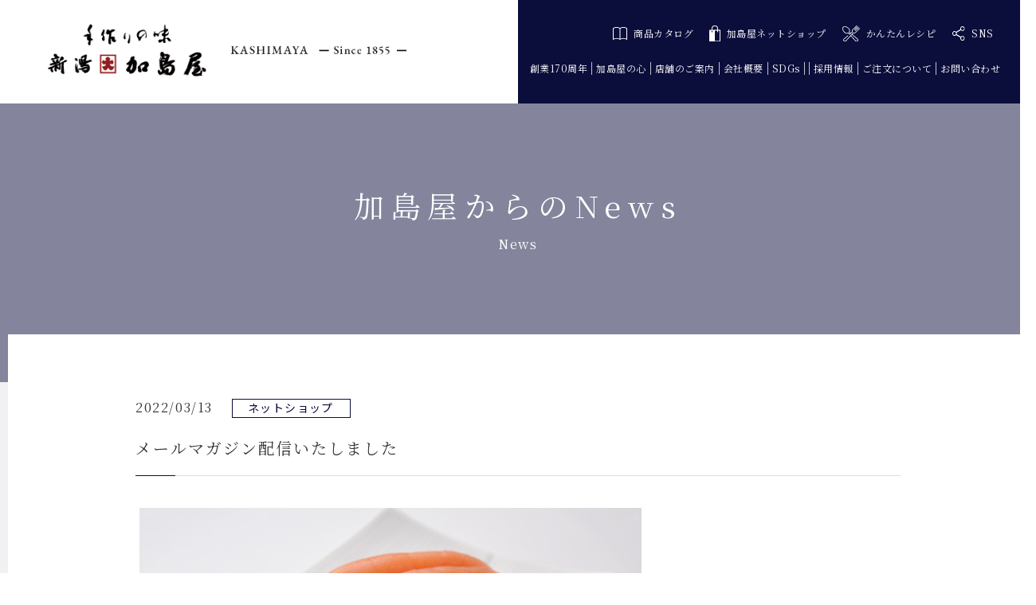

--- FILE ---
content_type: text/html; charset=UTF-8
request_url: https://www.kashimaya.jp/archives/15508
body_size: 32311
content:
<!doctype html>
<head>
<!-- Google Tag Manager -->
<script>(function(w,d,s,l,i){w[l]=w[l]||[];w[l].push({'gtm.start':
new Date().getTime(),event:'gtm.js'});var f=d.getElementsByTagName(s)[0],
j=d.createElement(s),dl=l!='dataLayer'?'&l='+l:'';j.async=true;j.src=
'https://www.googletagmanager.com/gtm.js?id='+i+dl;f.parentNode.insertBefore(j,f);
})(window,document,'script','dataLayer','GTM-TTMLP4J');</script>
<!-- End Google Tag Manager -->
<meta name="google-site-verification" content="LrMifCV5laBzgdA7JqIJYZ3ydyy1erIyVPrnuLs9Cio" />
<meta charset="utf-8">
<meta http-equiv="X-UA-Compatible" content="IE=edge,chrome=1">
<meta name="description" content="新潟加島屋公式サイト。安政2年(1855年）創業より、新潟の自然豊かな味覚をお届けしております。「さけ茶漬」をはじめとする、加島屋伝統の味覚、豊かな味の広がりをご堪能ください。お中元やお歳暮などギフトとしても、ぜひご利用下さい。">
<meta name="keywords" content="新潟加島屋,新潟の味覚,さけ茶漬け,帆立の貝柱,いくらの醤油漬け,キングサーモン,贈り物,お歳暮,お中元,海の幸,粕漬け,味噌漬け,ショッピング,詰め合わせ,塩唐,珍味,貝,うに,鮭,漬け物,郷土の名産,魚沼産こしひかり">

<title>メールマガジン配信いたしました | 加島屋／公式サイト</title>

<!--[if lt IE 9]>
<script src="https://www.kashimaya.jp/wp-content/themes/kashimaya_2020/js/html5shiv.js"></script>
<![endif]-->

<meta name="viewport" content="width=device-width, initial-scale=1.0, maximum-scale=1">

<link rel="stylesheet" href="https://www.kashimaya.jp/wp-content/themes/kashimaya_2020/style.css" type="text/css" media="all" />
<script src="https://www.kashimaya.jp/wp-content/themes/kashimaya_2020/js/respond.min.js"></script>
<script src="https://www.kashimaya.jp/wp-content/themes/kashimaya_2020/js/jquery.min.js"></script>
<script src="https://www.kashimaya.jp/wp-content/themes/kashimaya_2020/js/function.js" type="text/javascript"></script>
<script src="https://www.kashimaya.jp/wp-content/themes/kashimaya_2020/js/bxslider/jquery.bxslider.min.js"></script>
<link href="https://www.kashimaya.jp/wp-content/themes/kashimaya_2020/js/bxslider/jquery.bxslider.css" rel="stylesheet" />
<link href="https://www.kashimaya.jp/wp-content/themes/kashimaya_2020/js/meanMenu-master/meanmenu.css" rel="stylesheet" />
<script src="https://www.kashimaya.jp/wp-content/themes/kashimaya_2020/js/meanMenu-master/jquery.meanmenu.js"></script>
<script src="https://www.kashimaya.jp/wp-content/themes/kashimaya_2020/js/lity/lity.js"></script>
<link href="https://www.kashimaya.jp/wp-content/themes/kashimaya_2020/js/lity/lity.css" rel="stylesheet" />
	
<script src="https://www.kashimaya.jp/wp-content/themes/kashimaya_2020/js/jquery.cookie.js" type="text/javascript"></script>
<script src="https://www.kashimaya.jp/wp-content/themes/kashimaya_2020/js/common.js" type="text/javascript"></script>

<meta name='robots' content='max-image-preview:large' />

<!-- Open Graph Meta Tags generated by Blog2Social 692 - https://www.blog2social.com -->
<meta property="og:title" content="メールマガジン配信いたしました"/>
<meta property="og:description" content="ネットショップ メールマガジンvol.487 配信いたしました
3/12（土）17時より「送料無料キャンペーン」「ネットショップ"/>
<meta property="og:url" content="https://www.kashimaya.jp/archives/15508"/>
<meta property="og:image" content="https://www.kashimaya.jp/wp-content/uploads/2022/03/mailmagazine_vol487_640_360.jpg"/>
<meta property="og:image:width" content="640"/>
<meta property="og:image:height" content="360"/>
<meta property="og:type" content="article"/>
<meta property="og:article:published_time" content="2022-03-13 10:00:44"/>
<meta property="og:article:modified_time" content="2022-03-13 10:00:44"/>
<meta property="og:article:tag" content="メルマガ"/>
<meta property="og:article:tag" content="加島屋"/>
<meta property="og:article:tag" content="感謝祭り"/>
<meta property="og:article:tag" content="送料無料"/>
<!-- Open Graph Meta Tags generated by Blog2Social 692 - https://www.blog2social.com -->

<!-- Twitter Card generated by Blog2Social 692 - https://www.blog2social.com -->
<meta name="twitter:card" content="summary">
<meta name="twitter:title" content="メールマガジン配信いたしました"/>
<meta name="twitter:description" content="ネットショップ メールマガジンvol.487 配信いたしました
3/12（土）17時より「送料無料キャンペーン」「ネットショップ"/>
<meta name="twitter:image" content="https://www.kashimaya.jp/wp-content/uploads/2022/03/mailmagazine_vol487_640_360.jpg"/>
<!-- Twitter Card generated by Blog2Social 692 - https://www.blog2social.com -->
<meta name="author" content="千春伊藤"/>
<link rel='dns-prefetch' href='//s.w.org' />
<link rel="alternate" type="application/rss+xml" title="加島屋／公式サイト &raquo; メールマガジン配信いたしました のコメントのフィード" href="https://www.kashimaya.jp/archives/15508/feed" />
<link rel='stylesheet' id='sbi_styles-css'  href='https://www.kashimaya.jp/wp-content/plugins/instagram-feed/css/sbi-styles.min.css?ver=6.1.5' type='text/css' media='all' />
<link rel='stylesheet' id='wp-block-library-css'  href='https://www.kashimaya.jp/wp-includes/css/dist/block-library/style.min.css' type='text/css' media='all' />
<style id='global-styles-inline-css' type='text/css'>
body{--wp--preset--color--black: #000000;--wp--preset--color--cyan-bluish-gray: #abb8c3;--wp--preset--color--white: #ffffff;--wp--preset--color--pale-pink: #f78da7;--wp--preset--color--vivid-red: #cf2e2e;--wp--preset--color--luminous-vivid-orange: #ff6900;--wp--preset--color--luminous-vivid-amber: #fcb900;--wp--preset--color--light-green-cyan: #7bdcb5;--wp--preset--color--vivid-green-cyan: #00d084;--wp--preset--color--pale-cyan-blue: #8ed1fc;--wp--preset--color--vivid-cyan-blue: #0693e3;--wp--preset--color--vivid-purple: #9b51e0;--wp--preset--gradient--vivid-cyan-blue-to-vivid-purple: linear-gradient(135deg,rgba(6,147,227,1) 0%,rgb(155,81,224) 100%);--wp--preset--gradient--light-green-cyan-to-vivid-green-cyan: linear-gradient(135deg,rgb(122,220,180) 0%,rgb(0,208,130) 100%);--wp--preset--gradient--luminous-vivid-amber-to-luminous-vivid-orange: linear-gradient(135deg,rgba(252,185,0,1) 0%,rgba(255,105,0,1) 100%);--wp--preset--gradient--luminous-vivid-orange-to-vivid-red: linear-gradient(135deg,rgba(255,105,0,1) 0%,rgb(207,46,46) 100%);--wp--preset--gradient--very-light-gray-to-cyan-bluish-gray: linear-gradient(135deg,rgb(238,238,238) 0%,rgb(169,184,195) 100%);--wp--preset--gradient--cool-to-warm-spectrum: linear-gradient(135deg,rgb(74,234,220) 0%,rgb(151,120,209) 20%,rgb(207,42,186) 40%,rgb(238,44,130) 60%,rgb(251,105,98) 80%,rgb(254,248,76) 100%);--wp--preset--gradient--blush-light-purple: linear-gradient(135deg,rgb(255,206,236) 0%,rgb(152,150,240) 100%);--wp--preset--gradient--blush-bordeaux: linear-gradient(135deg,rgb(254,205,165) 0%,rgb(254,45,45) 50%,rgb(107,0,62) 100%);--wp--preset--gradient--luminous-dusk: linear-gradient(135deg,rgb(255,203,112) 0%,rgb(199,81,192) 50%,rgb(65,88,208) 100%);--wp--preset--gradient--pale-ocean: linear-gradient(135deg,rgb(255,245,203) 0%,rgb(182,227,212) 50%,rgb(51,167,181) 100%);--wp--preset--gradient--electric-grass: linear-gradient(135deg,rgb(202,248,128) 0%,rgb(113,206,126) 100%);--wp--preset--gradient--midnight: linear-gradient(135deg,rgb(2,3,129) 0%,rgb(40,116,252) 100%);--wp--preset--duotone--dark-grayscale: url('#wp-duotone-dark-grayscale');--wp--preset--duotone--grayscale: url('#wp-duotone-grayscale');--wp--preset--duotone--purple-yellow: url('#wp-duotone-purple-yellow');--wp--preset--duotone--blue-red: url('#wp-duotone-blue-red');--wp--preset--duotone--midnight: url('#wp-duotone-midnight');--wp--preset--duotone--magenta-yellow: url('#wp-duotone-magenta-yellow');--wp--preset--duotone--purple-green: url('#wp-duotone-purple-green');--wp--preset--duotone--blue-orange: url('#wp-duotone-blue-orange');--wp--preset--font-size--small: 13px;--wp--preset--font-size--medium: 20px;--wp--preset--font-size--large: 36px;--wp--preset--font-size--x-large: 42px;}.has-black-color{color: var(--wp--preset--color--black) !important;}.has-cyan-bluish-gray-color{color: var(--wp--preset--color--cyan-bluish-gray) !important;}.has-white-color{color: var(--wp--preset--color--white) !important;}.has-pale-pink-color{color: var(--wp--preset--color--pale-pink) !important;}.has-vivid-red-color{color: var(--wp--preset--color--vivid-red) !important;}.has-luminous-vivid-orange-color{color: var(--wp--preset--color--luminous-vivid-orange) !important;}.has-luminous-vivid-amber-color{color: var(--wp--preset--color--luminous-vivid-amber) !important;}.has-light-green-cyan-color{color: var(--wp--preset--color--light-green-cyan) !important;}.has-vivid-green-cyan-color{color: var(--wp--preset--color--vivid-green-cyan) !important;}.has-pale-cyan-blue-color{color: var(--wp--preset--color--pale-cyan-blue) !important;}.has-vivid-cyan-blue-color{color: var(--wp--preset--color--vivid-cyan-blue) !important;}.has-vivid-purple-color{color: var(--wp--preset--color--vivid-purple) !important;}.has-black-background-color{background-color: var(--wp--preset--color--black) !important;}.has-cyan-bluish-gray-background-color{background-color: var(--wp--preset--color--cyan-bluish-gray) !important;}.has-white-background-color{background-color: var(--wp--preset--color--white) !important;}.has-pale-pink-background-color{background-color: var(--wp--preset--color--pale-pink) !important;}.has-vivid-red-background-color{background-color: var(--wp--preset--color--vivid-red) !important;}.has-luminous-vivid-orange-background-color{background-color: var(--wp--preset--color--luminous-vivid-orange) !important;}.has-luminous-vivid-amber-background-color{background-color: var(--wp--preset--color--luminous-vivid-amber) !important;}.has-light-green-cyan-background-color{background-color: var(--wp--preset--color--light-green-cyan) !important;}.has-vivid-green-cyan-background-color{background-color: var(--wp--preset--color--vivid-green-cyan) !important;}.has-pale-cyan-blue-background-color{background-color: var(--wp--preset--color--pale-cyan-blue) !important;}.has-vivid-cyan-blue-background-color{background-color: var(--wp--preset--color--vivid-cyan-blue) !important;}.has-vivid-purple-background-color{background-color: var(--wp--preset--color--vivid-purple) !important;}.has-black-border-color{border-color: var(--wp--preset--color--black) !important;}.has-cyan-bluish-gray-border-color{border-color: var(--wp--preset--color--cyan-bluish-gray) !important;}.has-white-border-color{border-color: var(--wp--preset--color--white) !important;}.has-pale-pink-border-color{border-color: var(--wp--preset--color--pale-pink) !important;}.has-vivid-red-border-color{border-color: var(--wp--preset--color--vivid-red) !important;}.has-luminous-vivid-orange-border-color{border-color: var(--wp--preset--color--luminous-vivid-orange) !important;}.has-luminous-vivid-amber-border-color{border-color: var(--wp--preset--color--luminous-vivid-amber) !important;}.has-light-green-cyan-border-color{border-color: var(--wp--preset--color--light-green-cyan) !important;}.has-vivid-green-cyan-border-color{border-color: var(--wp--preset--color--vivid-green-cyan) !important;}.has-pale-cyan-blue-border-color{border-color: var(--wp--preset--color--pale-cyan-blue) !important;}.has-vivid-cyan-blue-border-color{border-color: var(--wp--preset--color--vivid-cyan-blue) !important;}.has-vivid-purple-border-color{border-color: var(--wp--preset--color--vivid-purple) !important;}.has-vivid-cyan-blue-to-vivid-purple-gradient-background{background: var(--wp--preset--gradient--vivid-cyan-blue-to-vivid-purple) !important;}.has-light-green-cyan-to-vivid-green-cyan-gradient-background{background: var(--wp--preset--gradient--light-green-cyan-to-vivid-green-cyan) !important;}.has-luminous-vivid-amber-to-luminous-vivid-orange-gradient-background{background: var(--wp--preset--gradient--luminous-vivid-amber-to-luminous-vivid-orange) !important;}.has-luminous-vivid-orange-to-vivid-red-gradient-background{background: var(--wp--preset--gradient--luminous-vivid-orange-to-vivid-red) !important;}.has-very-light-gray-to-cyan-bluish-gray-gradient-background{background: var(--wp--preset--gradient--very-light-gray-to-cyan-bluish-gray) !important;}.has-cool-to-warm-spectrum-gradient-background{background: var(--wp--preset--gradient--cool-to-warm-spectrum) !important;}.has-blush-light-purple-gradient-background{background: var(--wp--preset--gradient--blush-light-purple) !important;}.has-blush-bordeaux-gradient-background{background: var(--wp--preset--gradient--blush-bordeaux) !important;}.has-luminous-dusk-gradient-background{background: var(--wp--preset--gradient--luminous-dusk) !important;}.has-pale-ocean-gradient-background{background: var(--wp--preset--gradient--pale-ocean) !important;}.has-electric-grass-gradient-background{background: var(--wp--preset--gradient--electric-grass) !important;}.has-midnight-gradient-background{background: var(--wp--preset--gradient--midnight) !important;}.has-small-font-size{font-size: var(--wp--preset--font-size--small) !important;}.has-medium-font-size{font-size: var(--wp--preset--font-size--medium) !important;}.has-large-font-size{font-size: var(--wp--preset--font-size--large) !important;}.has-x-large-font-size{font-size: var(--wp--preset--font-size--x-large) !important;}
</style>
<link rel='stylesheet' id='biz-cal-style-css'  href='https://www.kashimaya.jp/wp-content/plugins/biz-calendar/biz-cal.css?ver=2.2.0' type='text/css' media='all' />
<link rel='stylesheet' id='widgets-on-pages-css'  href='https://www.kashimaya.jp/wp-content/plugins/widgets-on-pages/public/css/widgets-on-pages-public.css?ver=1.4.0' type='text/css' media='all' />
<script type='text/javascript' src='https://www.kashimaya.jp/wp-includes/js/jquery/jquery.min.js?ver=3.6.0' id='jquery-core-js'></script>
<script type='text/javascript' src='https://www.kashimaya.jp/wp-includes/js/jquery/jquery-migrate.min.js?ver=3.3.2' id='jquery-migrate-js'></script>
<script type='text/javascript' id='biz-cal-script-js-extra'>
/* <![CDATA[ */
var bizcalOptions = {"holiday_title":"\u5b9a\u4f11\u65e5","temp_holidays":"2017-09-10\r\n2017-10-01\r\n2017-10-15\r\n2017-10-22\r\n2017-11-05\r\n2017-11-12\r\n2018-01-01\r\n2018-01-14\r\n2018-01-21\r\n2018-01-28\r\n2018-02-04\r\n2018-02-11\r\n2018-02-18\r\n2018-02-25\r\n2018-03-04\r\n2018-03-18\r\n2018-04-01\r\n2018-04-08\r\n2018-04-15\r\n2018-04-22\r\n2018-05-13\r\n2018-05-20\r\n2018-05-27\r\n2018-06-03\r\n2018-06-10\r\n2018-06-17\r\n2018-06-24\r\n2018-08-26\r\n2018-09-02\r\n2018-09-09\r\n2018-09-30\r\n2018-10-14\r\n2018-10-21\r\n2018-10-28\r\n2018-11-18\r\n2019-01-01\r\n2019-01-06\r\n2019-01-20\r\n2019-01-27\r\n2019-02-03\r\n2019-02-17\r\n2019-02-24\r\n2019-03-03\r\n2019-03-17\r\n2019-03-31\r\n2019-04-07\r\n2019-04-14\r\n2019-04-21\r\n2019-05-12\r\n2019-05-19\r\n2019-05-26\r\n2019-06-02\r\n2019-06-09\r\n2019-06-16\r\n2019-06-23\r\n2019-08-18\r\n2019-08-25\r\n2019-09-01\r\n2019-09-08\r\n2019-09-29\r\n2019-10-06\r\n2019-10-20\r\n2019-10-27\r\n2019-11-17\r\n2020-01-01\r\n2020-01-05\r\n2020-01-19\r\n2020-01-26\r\n2020-02-02\r\n2020-02-09\r\n2020-02-16\r\n2020-03-01\r\n2020-03-08\r\n2020-03-22\r\n2020-04-05\r\n2020-04-12\r\n2020-04-19\r\n2020-05-10\r\n2020-05-17\r\n2020-05-24\r\n2020-05-31\r\n2020-06-07\r\n2020-06-14\r\n2020-06-21\r\n2020-08-30\r\n2020-09-06\r\n2020-09-13\r\n2020-09-27\r\n2020-10-18\r\n2020-10-25\r\n2020-11-08\r\n2020-11-15\r\n2021-01-17\r\n2021-01-24\r\n2021-01-31\r\n2021-02-07\r\n2021-02-14\r\n2021-02-21\r\n2021-02-28\r\n2021-03-07\r\n2021-03-14\r\n2021-04-04\r\n2021-04-11\r\n2021-04-18\r\n2021-05-09\r\n2021-05-16\r\n2021-05-23\r\n2021-05-30\r\n2021-06-06\r\n2021-06-13\r\n2021-06-20\r\n2021-08-29\r\n2021-09-05\r\n2021-09-12\r\n2021-09-26\r\n2021-10-17\r\n2021-10-24\r\n2021-11-07\r\n2021-11-14\r\n2022-01-01\r\n2022-01-16\r\n2022-01-23\r\n2022-01-30\r\n2022-02-06\r\n2022-02-13\r\n2022-02-20\r\n2022-02-27\r\n2022-03-06\r\n2022-03-13\r\n2022-04-03\r\n2022-04-10\r\n2022-04-17\r\n2022-04-24\r\n2022-05-15\r\n2022-05-22\r\n2022-05-29\r\n2022-06-05\r\n2022-06-12\r\n2022-06-19\r\n2022-08-21\r\n2022-08-28\r\n2022-09-04\r\n2022-09-11\r\n2022-09-25\r\n2022-10-02\r\n2022-10-16\r\n2022-10-23\r\n2022-11-06\r\n2022-11-13\r\n2023-01-01\r\n2023-01-15\r\n2023-01-22\r\n2023-01-29\r\n2023-02-05\r\n2023-02-12\r\n2023-02-19\r\n2023-02-26\r\n2023-03-05\r\n2023-03-12\r\n2023-04-02\r\n2023-04-09\r\n2023-04-16\r\n2023-04-23\r\n2023-05-14\r\n2023-05-21\r\n2023-05-28\r\n2023-06-04\r\n2023-06-11\r\n2023-06-18\r\n2023-08-20\r\n2023-08-27\r\n2023-09-03\r\n2023-09-10\r\n2023-09-24\r\n2023-10-01\r\n2023-10-15\r\n2023-10-22\r\n2023-11-05\r\n2023-11-12\r\n2024-01-01\r\n2024-01-07\r\n2024-01-14\r\n2024-01-21\r\n2024-01-28\r\n2024-01-07\r\n2024-02-04\r\n2024-02-11\r\n2024-02-18\r\n2024-02-25\r\n2024-03-03\r\n2024-03-10\r\n2024-03-17\r\n2024-04-07\r\n2024-04-14\r\n2024-04-21\r\n2024-04-28\r\n2024-05-12\r\n2024-05-19\r\n2024-05-26\r\n2024-06-02\r\n2024-06-09\r\n2024-06-16\r\n2024-08-18\r\n2024-08-25\r\n2024-09-01\r\n2024-09-08\r\n2024-09-15\r\n2024-09-22\r\n2024-09-29\r\n2024-10-06\r\n2024-10-13\r\n2024-10-20\r\n2024-11-03\r\n2024-11-10\r\n2025-01-01\r\n2025-01-05\r\n2025-01-12\r\n2025-01-19\r\n2025-01-26\r\n2025-02-02\r\n2025-02-09\r\n2025-02-16\r\n2025-02-23\r\n2025-03-02\r\n2025-03-09\r\n2025-03-16\r\n2025-03-30\r\n2025-04-06\r\n2025-04-13\r\n2025-04-20\r\n2025-04-27\r\n2025-05-11\r\n2025-05-18\r\n2025-05-25\r\n2025-06-01\r\n2025-06-08\r\n2025-06-15\r\n2025-06-22\r\n2025-08-17\r\n2025-08-24\r\n2025-08-31\r\n2025-09-07\r\n2025-09-14\r\n2025-09-21\r\n2025-09-28\r\n2025-10-05\r\n2025-10-12\r\n2025-10-19\r\n2025-11-02\r\n2025-11-09\r\n2025-11-16\r\n2026-01-01\r\n2026-01-04\r\n2026-01-11\r\n2026-01-18\r\n2026-01-25\r\n2026-02-01\r\n2026-02-08\r\n2026-02-15\r\n2026-02-22\r\n2026-03-01\r\n2026-03-08\r\n2026-03-15\r\n2026-03-29\r\n","temp_weekdays":"","eventday_title":"","eventday_url":"","eventdays":"","month_limit":"\u6307\u5b9a","nextmonthlimit":"3","prevmonthlimit":"0","plugindir":"https:\/\/www.kashimaya.jp\/wp-content\/plugins\/biz-calendar\/","national_holiday":""};
/* ]]> */
</script>
<script type='text/javascript' src='https://www.kashimaya.jp/wp-content/plugins/biz-calendar/calendar.js?ver=2.2.0' id='biz-cal-script-js'></script>
<link rel="https://api.w.org/" href="https://www.kashimaya.jp/wp-json/" /><link rel="alternate" type="application/json" href="https://www.kashimaya.jp/wp-json/wp/v2/posts/15508" /><link rel="EditURI" type="application/rsd+xml" title="RSD" href="https://www.kashimaya.jp/xmlrpc.php?rsd" />
<link rel="wlwmanifest" type="application/wlwmanifest+xml" href="https://www.kashimaya.jp/wp-includes/wlwmanifest.xml" /> 
<link rel="canonical" href="https://www.kashimaya.jp/archives/15508" />
<link rel='shortlink' href='https://www.kashimaya.jp/?p=15508' />
<link rel="alternate" type="application/json+oembed" href="https://www.kashimaya.jp/wp-json/oembed/1.0/embed?url=https%3A%2F%2Fwww.kashimaya.jp%2Farchives%2F15508" />
<link rel="alternate" type="text/xml+oembed" href="https://www.kashimaya.jp/wp-json/oembed/1.0/embed?url=https%3A%2F%2Fwww.kashimaya.jp%2Farchives%2F15508&#038;format=xml" />
    <script type="text/javascript">
        function nxsPostToFav(obj){ obj.preventDefault;
            var k = obj.target.split("-"); var nt = k[0]; var ii = k[1];  var pid = k[2];
            var data = {  action:'nxs_snap_aj', nxsact: 'manPost', nt:nt, id: pid, nid: ii, et_load_builder_modules:1, _wpnonce: '5676963704'};
            jQuery('#nxsFavNoticeCnt').html('<p> Posting... </p>'); jQuery('#nxsFavNotice').modal({ fadeDuration: 50 });
            jQuery.post('https://www.kashimaya.jp/wp-admin/admin-ajax.php', data, function(response) { if (response=='') response = 'Message Posted';
                jQuery('#nxsFavNoticeCnt').html('<p> ' + response + '</p>' +'<input type="button"  onclick="jQuery.modal.close();" class="bClose" value="Close" />');
            });
        }
    </script><link rel="icon" href="https://www.kashimaya.jp/wp-content/uploads/2022/03/cropped-favicon-32x32.png" sizes="32x32" />
<link rel="icon" href="https://www.kashimaya.jp/wp-content/uploads/2022/03/cropped-favicon-192x192.png" sizes="192x192" />
<link rel="apple-touch-icon" href="https://www.kashimaya.jp/wp-content/uploads/2022/03/cropped-favicon-180x180.png" />
<meta name="msapplication-TileImage" content="https://www.kashimaya.jp/wp-content/uploads/2022/03/cropped-favicon-270x270.png" />
<!-- ## NXS/OG ## --><!-- ## NXSOGTAGS ## --><!-- ## NXS/OG ## -->

</head>
<body data-rsssl=1>

<!-- Google Tag Manager (noscript) -->
<noscript><iframe src="https://www.googletagmanager.com/ns.html?id=GTM-TTMLP4J"
height="0" width="0" style="display:none;visibility:hidden"></iframe></noscript>
<!-- End Google Tag Manager (noscript) -->

<!-- \\\ header \\\ -->
<header>
<!-- \\\ header_content \\\ -->
<div id="header_content">
    <div id="header_left">
	    <a href="https://www.kashimaya.jp/"><img src="https://www.kashimaya.jp/wp-content/themes/kashimaya_2020/images/logo_001.png" alt="新潟加島屋" width="450" height="66"/></a>
    </div>
    <div id="header_right">
		<div id="header_right_top">
			<ul>
				<li><a href="https://www.kashimaya.com/stt001.aspx?stid=72/kashimaya_catalog.html" target="_blank"><img src="https://www.kashimaya.jp/wp-content/themes/kashimaya_2020/images/icon_001.svg" alt="icon"/>商品カタログ</a></li>
				<li><a href="https://www.kashimaya.com/" target="_blank"><img src="https://www.kashimaya.jp/wp-content/themes/kashimaya_2020/images/icon_002.svg" alt="icon"/>加島屋ネットショップ</a></li>
				<li><a href="https://www.kashimaya.jp/kantan_recipe"><img src="https://www.kashimaya.jp/wp-content/themes/kashimaya_2020/images/icon_012.svg" alt="icon"/>かんたんレシピ</a></li>
				<li><a href="https://www.kashimaya.jp//#sns"><img src="https://www.kashimaya.jp/wp-content/themes/kashimaya_2020/images/icon_003.svg" alt="icon"/>SNS</a></li>
			</ul>
		</div>
		<div id="header_right_bottom">
			<ul>
				<li><a href="https://www.kashimaya.jp/sougyou170shuunenn-kinen">創業170周年</a></li>
				<li><a href="https://www.kashimaya.jp/kokoro">加島屋の心</a></li>
				<li><a href="https://www.kashimaya.jp/store">店舗のご案内</a></li>
				<li><a href="https://www.kashimaya.jp/company">会社概要</a></li>
				<li><a href="https://www.kashimaya.jp/sdgs">SDGs</a></li>
				<li><a href="https://recruit.kashimaya.jp" target="_blank">採用情報</a></li>
				<li><a href="https://www.kashimaya.jp/order">ご注文について</a></li>
				<li><a href="https://www.kashimaya.jp/contact">お問い合わせ</a></li>
			</ul>
		</div>
    </div>
</div>
<!-- /// header_content /// -->
<!-- \\\ fix_header_content \\\ -->	
<div id="fix_header_content" class="clone-nav">
	<div id="fix_header_content_div" class="clearfix">
    <div id="fix_header_left">
	    <a href="https://www.kashimaya.jp/"><img src="https://www.kashimaya.jp/wp-content/themes/kashimaya_2020/images/logo_002.png" alt="新潟加島屋" width="200" height="31"/></a>
    </div>
    <div id="fix_header_right">
		<div id="fix_header_right_left">
			<ul>
				<li><a href="https://www.kashimaya.jp/sougyou170shuunenn-kinen">創業170周年</a></li>
				<li><a href="https://www.kashimaya.jp/kokoro">加島屋の心</a></li>
				<li><a href="https://www.kashimaya.jp/store">店舗のご案内</a></li>
				<li><a href="https://www.kashimaya.jp/company">会社概要</a></li>
				<li><a href="https://www.kashimaya.jp/sdgs">SDGs</a></li>
				<li><a href="https://recruit.kashimaya.jp" target="_blank">採用情報</a></li>
				<li><a href="https://www.kashimaya.jp/order">ご注文について</a></li>
				<li><a href="https://www.kashimaya.jp/contact">お問い合わせ</a></li>

			</ul>
		</div>
		<div id="fix_header_right_right">
			<ul>
				<li><a href="https://www.kashimaya.com/" target="_blank"><img src="https://www.kashimaya.jp/wp-content/themes/kashimaya_2020/images/icon_002.svg" alt="icon"/>加島屋ネットショップ</a></li>
			</ul>
		</div>
    </div>
	</div>
</div>	
<!-- /// fix_header_content /// -->
</header>
<!-- /// header /// -->
<!-- \\\ nav \\\ -->
<nav>
    <div id="mainmenu_sp">
	  <div id="mainmenu_sp_logo" class="clearfix">
	
        	<a href="https://www.kashimaya.jp/"><img src="https://www.kashimaya.jp/wp-content/themes/kashimaya_2020/images/logo_003.png" alt="新潟加島屋"/></a>
	
	  </div>
			<ul>
				<li class="sp_menu_01"><a href="https://www.kashimaya.jp/sougyou170shuunenn-kinen">創業170周年</a></li>
				<li class="sp_menu_01"><a href="https://www.kashimaya.jp/kokoro">加島屋の心</a></li>
				<li class="sp_menu_01"><a href="https://www.kashimaya.jp/store">加島屋本店</a></li>
				<li class="sp_menu_01"><a href="https://www.kashimaya.jp/store_locations">出品先のご案内</a></li>
				<li class="sp_menu_01"><a href="https://www.kashimaya.jp/new">加島屋からのNews</a></li>
				<li class="sp_menu_01"><a href="https://www.kashimaya.jp/order">ご注文について</a></li>
				<li class="sp_menu_01"><a href="https://www.kashimaya.jp/company">会社概要</a></li>
				<li class="sp_menu_01"><a href="https://www.kashimaya.jp/sdgs">SDGs</a></li>
				<li class="sp_menu_01"><a href="https://recruit.kashimaya.jp" target="_blank">採用情報</a></li>
				<li class="sp_menu_01"><a href="https://www.kashimaya.jp/contact">お問い合わせ</a></li>

				<li class="banner"><a href="https://www.kashimaya.com/" target="_blank"><img src="https://www.kashimaya.jp/wp-content/themes/kashimaya_2020/images/banner_menu_sp.png" alt="加島屋ネットショップ"/></a></li>

				<li class="sp_menu_02"><a href="#">ご利用規約と免責・禁止事項</a></li>
				<li class="sp_menu_02"><a href="https://www.kashimaya.com/stt001.aspx?stid=16/stc_16.html" target="_blank">セキュリティとご利用環境</a></li>
				<li class="sp_menu_02"><a href="https://www.kashimaya.com/stt001.aspx?stid=3/stc_03.html" target="_blank">個人情報保護方針</a></li>
				<li class="sp_menu_02"><a href="https://www.kashimaya.com/stt001.aspx?stid=10/stc_10.html" target="_blank">特定商取引法に関する法律に基づく表記</a></li>
			</ul>
					
		
		
  </div>
</nav>
<!-- /// nav /// --><div id="main">
	<h1>加島屋からのNews<span>News</span></h1>
    <div class="contentes clearfix single">
		<time class="listDate">2022/03/13</time>
										<span class="cat">ネットショップ</span>

			
		<h2>メールマガジン配信いたしました</h2>
		<div class="single_thumbnail"><img width="640" height="360" src="https://www.kashimaya.jp/wp-content/uploads/2022/03/mailmagazine_vol487_640_360.jpg" class="attachment-full size-full wp-post-image" alt="" loading="lazy" srcset="https://www.kashimaya.jp/wp-content/uploads/2022/03/mailmagazine_vol487_640_360.jpg 640w, https://www.kashimaya.jp/wp-content/uploads/2022/03/mailmagazine_vol487_640_360-300x169.jpg 300w" sizes="(max-width: 640px) 100vw, 640px" /></div>
		<div><p>ネットショップ メールマガジンvol.487 配信いたしました</p>
<p>3/12（土）17時より「送料無料キャンペーン」「ネットショップ春の感謝祭り」を開催しております。お届け先1件につき、本体価格9,000円以上お買い上げで全品送料無料です！「ネットショップ春の感謝祭り」では、旬の味覚「新物 北海道産鱈の子」や新商品「キングサーモン四半身」「魚沼美雪ます甘粕漬」など、お買い得な商品をはじめ、この期間だけの限定品なども多彩に取り揃えております。<br />
人気の切り出しや一口サイズは期間中3回にわけてご紹介！開催日の他、3/18（金）・3/23（水）に新しい商品に入れ替えてご紹介しますので、お見逃しないように！<br />
「送料無料キャンペーン」「ネットショップ春の感謝祭り」は3/27（日）17時までの開催となりますので、この機会に是非ご利用ください。</p>
<p>詳しくはメールマガジンをご覧ください。</p>
<p><a href="https://www.kashimaya.com/static/magazine/487/magazine_vol.487_image.html" target="_blank" rel="noopener">▶ メールマガジンを見る</a></p></div>
		
		<div class="single_bottom">
			<a href="https://www.kashimaya.jp/new" class="link_btn_single">すべてのNews一覧へ</a>
			<a href="https://www.kashimaya.jp/category/news_netshop" class="link_btn_single">ネットショップのNews一覧へ</a>
		</div>
	
	</div>
</div>
<!-- \\\ footer \\\ -->	
<footer>
	<div id="page-top"><a href="#top"><i class="fas fa-chevron-up"></i></a></div>
	<div id="footer_content" class="clearfix">
		<div class="clearfix">
		<div id="footer_content_right">
			<div id="footer_content_right_top">
				<div id="footer_content_right_top_left">
					お電話でのお問い合わせ
				  <div id="footer_content_right_top_left_div">
					<div id="footer_content_right_top_left_tel">
					  <img src="https://www.kashimaya.jp/wp-content/themes/kashimaya_2020/images/footer_freedial.svg" alt="フリーダイヤル" />0120-00-5050
					</div>
					<div id="footer_content_right_top_left_time">
							午前9：00～午後5：00<br>
							定休日：日曜日<span class="pc_block">　</span><br class="sp"><span>※中元・歳暮・催事期間は日曜も営業</span>
						</div>
				  </div>
				</div>
				<div id="footer_content_right_top_right">
					〒951-8066  新潟県新潟市中央区東堀前通8番町1367
				</div>
			</div>
			<div id="footer_content_right_middle">
				<ul>
					<li><a href="https://www.kashimaya.jp/contact">お問い合わせ</a></li>
					<li><a href="https://www.kashimaya.com/stt001.aspx?stid=3/stc_03.html" target="_blank">個人情報保護方針</a></li>
					<li><a href="https://www.kashimaya.com/stt001.aspx?stid=93/stc_93.html" target="_blank">免責・禁止事項について</a></li>
					<li><a href="https://www.kashimaya.com/stt001.aspx?stid=10/stc_10.html" target="_blank">特定商取引法に関する法律に基づく表記</a></li>
					<li><a href="https://www.kashimaya.com/stt001.aspx?stid=16/stc_16.html" target="_blank">セキュリティとご利用環境について</a></li>
				</ul>
			</div>
		</div>
		<div id="footer_content_left">
	    	<a href="https://www.kashimaya.jp/"><img src="https://www.kashimaya.jp/wp-content/themes/kashimaya_2020/images/footer_logo.png" alt="新潟加島屋" width="200" height="103"/></a>
		</div>
		</div>
		<div id="footer_content_right_bottom">
			<div id="footer_content_right_bottom_corporate"><a href="https://www.kashimaya.com/" target="_blank"><img src="https://www.kashimaya.jp/wp-content/themes/kashimaya_2020/images/icon_002.svg" alt="icon"/>加島屋ネットショップ<img src="https://www.kashimaya.jp/wp-content/themes/kashimaya_2020/images/icon_004.svg" alt="リンク先が別ウィンドウで開きます"/></a></div>
			<div id="footer_content_right_bottom_copyright">Copyright (C) Kashimaya Company Ltd. All rights reserved.</div>
		</div>	
	</div>
</footer>
<!-- /// footer /// -->
<div style="display: none;" id="nxsFavNotice"><div id="nxsFavNoticeCnt">Posting....</div></div><!-- Instagram Feed JS -->
<script type="text/javascript">
var sbiajaxurl = "https://www.kashimaya.jp/wp-admin/admin-ajax.php";
</script>
<link rel='stylesheet' id='modal-css'  href='https://www.kashimaya.jp/wp-content/plugins/social-networks-auto-poster-facebook-twitter-g/js-css/jquery.modal.min.css?ver=4.3.25' type='text/css' media='all' />
<script type='text/javascript' src='https://www.kashimaya.jp/wp-content/plugins/social-networks-auto-poster-facebook-twitter-g/js-css/jquery.modal.min.js?ver=4.3.25' id='modal-js'></script>
</body>
</html>

--- FILE ---
content_type: text/css
request_url: https://www.kashimaya.jp/wp-content/themes/kashimaya_2020/css/style_common.css
body_size: 17381
content:
@charset "utf-8";

* { /* 全ての要素の間隔・余白を０へ */
	margin: 0;
	padding: 0;
    -webkit-box-sizing: border-box;	/* 全ての要素をborder-boxに */
       -moz-box-sizing: border-box;
         -o-box-sizing: border-box;
        -ms-box-sizing: border-box;
            box-sizing: border-box;
}
header, section, footer, aside, article, figure { /*HTML5 サポート */
	display: block;
}
img, object, embed, video {
/*	max-width: 100%; */
	border: none;
}
img {
	backface-visibility: hidden;	/* chromeのぼやけ対応 */
	-webkit-backface-visibility: hidden;
}
img {
    image-rendering: -webkit-optimize-contrast; /* chromeのぼやけ対応 */
}
.ie6 img { /* IE 6 does not support max-width so default to width 100% */
	width:100%;
}

ul,ol{
	list-style:none;
}
i{
	font-size: 80% !important;
	margin: 0 3px;
}
input, button, select {
padding:3px;
border:solid 1px #ccc;
}
textarea {
padding:1em;
border:solid 1px #ccc;
}
/* iOSでのデフォルトスタイルをリセット */
input[type="submit"],
input[type="button"] {
  border-radius: 0;
  -webkit-box-sizing: content-box;
  -webkit-appearance: button;
  appearance: button;
  border: none;
  box-sizing: border-box;
  cursor: pointer;
}
input[type="submit"]::-webkit-search-decoration,
input[type="button"]::-webkit-search-decoration {
  display: none;
}
input[type="submit"]::focus,
input[type="button"]::focus {
  outline-offset: -2px;
}
/* ---------    リンク指定　　----------- */
a:hover img {
	-moz-opacity:0.8;
	opacity:0.8;
	filter: alpha(opacity=80);
}
a:hover img.normal {
	-moz-opacity:1;
	opacity:1;
	filter: alpha(opacity=100);
} 
a:link{	
	color:#003cb3;
	text-decoration:none;
}
a:visited{
  color:#003cb3;
	text-decoration:none;
}	   
a:hover{
	-moz-opacity:0.8;
	opacity:0.8;
	filter: alpha(opacity=80);
	text-decoration:none;
	transition: .3s;
}	   
a:active{
	color:#002b7f;
	text-decoration:none;
}

/* ---------    bxslider用　　----------- */
.bx-wrapper .bx-prev,.bx-wrapper .bx-next{
	transition: .0s;
}

/* ---------    文字指定　　----------- */

p {	margin:0 0 1.5em 0; line-height: 1.9em;}
.normal { font-weight: normal !important;}
.bold { font-weight: bold !important;}

.font_270 {	font-size:270% !important;}
.font_200 {	font-size:200% !important;}
.font_180 {	font-size:180% !important;}
.font_170 {	font-size:170% !important;}
.font_160 {	font-size:160% !important;}
.font_150 {	font-size:150% !important;}
.font_140 {	font-size:140% !important;}
.font_130 {	font-size:130% !important;}
.font_125 {	font-size:125% !important;}
.font_120 {	font-size:120% !important;}
.font_110 {	font-size:110% !important;}
.font_100 {	font-size:100% !important;}
.font_90 {	font-size:90% !important;}
.font_80 {	font-size:80% !important;}
.font_70 {	font-size:70% !important;}
.font_60 {	font-size:60% !important;}
.font_50 {	font-size:50% !important;}

.font_10rem {font-size:1.0rem !important;}
.font_11rem {font-size:1.1rem !important;}
.font_12rem {font-size:1.2rem !important;}
.font_13rem {font-size:1.3rem !important;}
.font_14rem {font-size:1.4rem !important;}
.font_15rem {font-size:1.5rem !important;}
.font_16rem {font-size:1.6rem !important;}
.font_17rem {font-size:1.7rem !important;}
.font_18rem {font-size:1.8rem !important;}
.font_19rem {font-size:1.9rem !important;}
.font_20rem {font-size:2.0rem !important;}
.font_21rem {font-size:2.1rem !important;}
.font_22rem {font-size:2.2rem !important;}
.font_23rem {font-size:2.3rem !important;}
.font_24rem {font-size:2.4rem !important;}
.font_25rem {font-size:2.5rem !important;}

.fs10 { font-size: 10px !important;}
.fs11 { font-size: 11px !important;}
.fs12 { font-size: 12px !important;}
.fs13 { font-size: 13px !important;}
.fs14 { font-size: 14px !important;}
.fs15 { font-size: 15px !important;}
.fs16 { font-size: 16px !important;}
.fs17 { font-size: 17px !important;}
.fs18 { font-size: 18px !important;}
.fs19 { font-size: 19px !important;}
.fs20 { font-size: 20px !important;}
.fs21 { font-size: 21px !important;}
.fs22 { font-size: 22px !important;}
.fs23 { font-size: 23px !important;}
.fs24 { font-size: 24px !important;}
.fs25 { font-size: 25px !important;}

/* !Margin ------------------------------------------------------------------ */
.mt00 { margin-top: 0 !important;}
.mt05 { margin-top: 5px !important;}
.mt10 { margin-top:10px !important;}
.mt15 { margin-top:15px !important;}
.mt20 { margin-top:20px !important;}
.mt25 { margin-top:25px !important;}
.mt30 { margin-top:30px !important;}
.mt35 { margin-top:35px !important;}
.mt40 { margin-top:40px !important;}
.mt45 { margin-top:45px !important;}
.mt50 { margin-top:50px !important;}
.mt55 { margin-top:55px !important;}
.mt60 { margin-top:60px !important;}
.mt65 { margin-top:65px !important;}
.mt70 { margin-top:70px !important;}
.mt75 { margin-top:75px !important;}
.mt80 { margin-top:80px !important;}
.mt85 { margin-top:85px !important;}
.mt90 { margin-top:90px !important;}
.mt95 { margin-top:95px !important;}
.mt100{ margin-top:100px !important;}
.mr00 { margin-right: 0 !important;}
.mr05 { margin-right: 5px !important;}
.mr10 { margin-right:10px !important;}
.mr15 { margin-right:15px !important;}
.mr20 { margin-right:20px !important;}
.mr25 { margin-right:25px !important;}
.mr30 { margin-right:30px !important;}
.mr35 { margin-right:35px !important;}
.mr40 { margin-right:40px !important;}
.mr45 { margin-right:45px !important;}
.mr50 { margin-right:50px !important;}
.mr55 { margin-right:55px !important;}
.mr60 { margin-right:60px !important;}
.mr65 { margin-right:65px !important;}
.mr70 { margin-right:70px !important;}
.mr75 { margin-right:75px !important;}
.mr80 { margin-right:80px !important;}
.mr85 { margin-right:85px !important;}
.mr90 { margin-right:90px !important;}
.mr95 { margin-right:95px !important;}
.mr100{ margin-right:100px !important;}
.mr150{ margin-right:150px !important;}
.mb00 { margin-bottom: 0 !important;}
.mb05 { margin-bottom: 5px !important;}
.mb10 { margin-bottom:10px !important;}
.mb15 { margin-bottom:15px !important;}
.mb20 { margin-bottom:20px !important;}
.mb25 { margin-bottom:25px !important;}
.mb30 { margin-bottom:30px !important;}
.mb35 { margin-bottom:35px !important;}
.mb40 { margin-bottom:40px !important;}
.mb45 { margin-bottom:45px !important;}
.mb50 { margin-bottom:50px !important;}
.mb55 { margin-bottom:55px !important;}
.mb60 { margin-bottom:60px !important;}
.mb65 { margin-bottom:65px !important;}
.mb70 { margin-bottom:70px !important;}
.mb75 { margin-bottom:75px !important;}
.mb80 { margin-bottom:80px !important;}
.mb85 { margin-bottom:85px !important;}
.mb90 { margin-bottom:90px !important;}
.mb95 { margin-bottom:95px !important;}
.mb100{ margin-bottom:100px !important;}
.ml00 { margin-left: 0 !important;}
.ml05 { margin-left: 5px !important;}
.ml10 { margin-left:10px !important;}
.ml15 { margin-left:15px !important;}
.ml20 { margin-left:20px !important;}
.ml25 { margin-left:25px !important;}
.ml30 { margin-left:30px !important;}
.ml35 { margin-left:35px !important;}
.ml40 { margin-left:40px !important;}
.ml45 { margin-left:45px !important;}
.ml50 { margin-left:50px !important;}
.ml55 { margin-left:55px !important;}
.ml60 { margin-left:60px !important;}
.ml65 { margin-left:65px !important;}
.ml70 { margin-left:70px !important;}
.ml75 { margin-left:75px !important;}
.ml80 { margin-left:80px !important;}
.ml85 { margin-left:85px !important;}
.ml90 { margin-left:90px !important;}
.ml95 { margin-left:95px !important;}
.ml100{ margin-left:100px !important;}
.mt01em { margin-top: 1em !important;}
.mt02em { margin-top: 2em !important;}
.mt03em { margin-top: 3em !important;}
.mt04em { margin-top: 4em !important;}
.mt05em { margin-top: 5em !important;}
.mr01em { margin-right: 1em !important;}
.mr02em { margin-right: 2em !important;}
.mr03em { margin-right: 3em !important;}
.mr04em { margin-right: 4em !important;}
.mr05em { margin-right: 5em !important;}
.mb01em { margin-bottom: 1em !important;}
.mb02em { margin-bottom: 2em !important;}
.mb03em { margin-bottom: 3em !important;}
.mb04em { margin-bottom: 4em !important;}
.mb05em { margin-bottom: 5em !important;}
.mb06em { margin-bottom: 6em !important;}
.mb07em { margin-bottom: 7em !important;}
.mb08em { margin-bottom: 8em !important;}
.mb09em { margin-bottom: 9em !important;}
.mb10em { margin-bottom: 10em !important;}
.ml01em { margin-left: 1em !important;}
.ml02em { margin-left: 2em !important;}
.ml03em { margin-left: 3em !important;}
.ml04em { margin-left: 4em !important;}
.ml05em { margin-left: 5em !important;}
/* !Padding---------------------------------------------------------------- */
.pt00 { padding-top: 0 !important;}
.pt05 { padding-top: 5px !important;}
.pt10 { padding-top:10px !important;}
.pt15 { padding-top:15px !important;}
.pt20 { padding-top:20px !important;}
.pt25 { padding-top:25px !important;}
.pt30 { padding-top:30px !important;}
.pt35 { padding-top:35px !important;}
.pt40 { padding-top:40px !important;}
.pt45 { padding-top:45px !important;}
.pt50 { padding-top:50px !important;}
.pt55 { padding-top:55px !important;}
.pt60 { padding-top:60px !important;}
.pt65 { padding-top:65px !important;}
.pt70 { padding-top:70px !important;}
.pt75 { padding-top:75px !important;}
.pt80 { padding-top:80px !important;}
.pt85 { padding-top:85px !important;}
.pt90 { padding-top:90px !important;}
.pt95 { padding-top:95px !important;}
.pt100{ padding-top:100px !important;}
.pt01em { padding-top:1em !important;}
.pr00 { padding-right: 0 !important;}
.pr05 { padding-right: 5px !important;}
.pr10 { padding-right:10px !important;}
.pr15 { padding-right:15px !important;}
.pr20 { padding-right:20px !important;}
.pr25 { padding-right:25px !important;}
.pr30 { padding-right:30px !important;}
.pr35 { padding-right:35px !important;}
.pr40 { padding-right:40px !important;}
.pr45 { padding-right:45px !important;}
.pr50 { padding-right:50px !important;}
.pr55 { padding-right:55px !important;}
.pr60 { padding-right:60px !important;}
.pr65 { padding-right:65px !important;}
.pr70 { padding-right:70px !important;}
.pr75 { padding-right:75px !important;}
.pr80 { padding-right:80px !important;}
.pr85 { padding-right:85px !important;}
.pr90 { padding-right:90px !important;}
.pr95 { padding-right:95px !important;}
.pr100{ padding-right:100px !important;}
.pb00 { padding-bottom: 0 !important;}
.pb05 { padding-bottom: 5px !important;}
.pb10 { padding-bottom:10px !important;}
.pb15 { padding-bottom:15px !important;}
.pb20 { padding-bottom:20px !important;}
.pb25 { padding-bottom:25px !important;}
.pb30 { padding-bottom:30px !important;}
.pb35 { padding-bottom:35px !important;}
.pb40 { padding-bottom:40px !important;}
.pb45 { padding-bottom:45px !important;}
.pb50 { padding-bottom:50px !important;}
.pb55 { padding-bottom:55px !important;}
.pb60 { padding-bottom:60px !important;}
.pb65 { padding-bottom:65px !important;}
.pb70 { padding-bottom:70px !important;}
.pb75 { padding-bottom:75px !important;}
.pb80 { padding-bottom:80px !important;}
.pb85 { padding-bottom:85px !important;}
.pb90 { padding-bottom:90px !important;}
.pb95 { padding-bottom:95px !important;}
.pb100{ padding-bottom:100px !important;}
.pl00 { padding-left: 0 !important;}
.pl05 { padding-left: 5px !important;}
.pl10 { padding-left:10px !important;}
.pl15 { padding-left:15px !important;}
.pl20 { padding-left:20px !important;}
.pl25 { padding-left:25px !important;}
.pl30 { padding-left:30px !important;}
.pl35 { padding-left:35px !important;}
.pl40 { padding-left:40px !important;}
.pl45 { padding-left:45px !important;}
.pl50 { padding-left:50px !important;}
.pl55 { padding-left:55px !important;}
.pl60 { padding-left:60px !important;}
.pl65 { padding-left:65px !important;}
.pl70 { padding-left:70px !important;}
.pl75 { padding-left:75px !important;}
.pl80 { padding-left:80px !important;}
.pl85 { padding-left:85px !important;}
.pl90 { padding-left:90px !important;}
.pl95 { padding-left:95px !important;}
.pl100{ padding-left:100px !important;}

/* ---------    横幅指定　　----------- */
.w_1 {width:1em !important;}
.w_2 {width:2em !important;}
.w_3 {width:3em !important;}
.w_4 {width:4em !important;}
.w_5 {width:5em !important;}
.w_6 {width:6em !important;}
.w_7 {width:7em !important;}
.w_8 {width:8em !important;}
.w_9 {width:9em !important;}
.w_10 {width:10em !important;}
.w_11 {width:11em !important;}
.w_12 {width:12em !important;}
.w_13 {width:13em !important;}
.w_14 {width:14em !important;}
.w_15 {width:15em !important;}
.w_16 {width:16em !important;}
.w_17 {width:17em !important;}
.w_18 {width:18em !important;}
.w_19 {width:19em !important;}
.w_20 {width:20em !important;}
.w_21 {width:21em !important;}
.w_22 {width:22em !important;}
.w_25 {width:25em !important;}
.w_26 {width:26em !important;}

/* ---------    横幅指定　　----------- */
.w10 {width:10% !important;}
.w15 {width:15% !important;}
.w20 {width:20% !important;}
.w25 {width:25% !important;}
.w30 {width:30% !important;}
.w33 {width:33% !important;}
.w35 {width:35% !important;}
.w37 {width:37% !important;}
.w40 {width:40% !important;}
.w45 {width:45% !important;}
.w48 {width:48% !important;}
.w50 {width:50% !important;}
.w55 {width:55% !important;}
.w60 {width:60% !important;}
.w65 {width:65% !important;}
.w70 {width:70% !important;}
.w75 {width:75% !important;}
.w80 {width:80% !important;}
.w85 {width:85% !important;}
.w90 {width:90% !important;}
.w100 {width:100% !important;}


/* ---------    インデント　　----------- */
.indent10em {
	padding-left:1.0em;
	text-indent: -1.0em; 
}
.indent15em {
	padding-left:1.5em;
	text-indent: -1.5em; 
}
.indent20em {
	padding-left:2.0em;
	text-indent: -2.0em; 
}
.indent25em {
	padding-left:2.5em;
	text-indent: -2.5em; 
}
.indent30em {
	padding-left:3.0em;
	text-indent: -3.0em; 
}
.indent55em {
	padding-left:5.5em;
	text-indent: -5.5em; 
}
.indent100em {
	padding-left:10em;
	text-indent: -10em; 
}
/* ---------    文字間隔　　----------- */
.ls_01 {
	letter-spacing: 0.01em;
}
/* ---------    sub  sup　　----------- */
sub, sup {
	vertical-align: baseline;
	font-size:65%;
}
sup {
	position:relative;
	top:-4px;
}
sub {
	position:relative;
	top:4px;
}

/* ---------    レイアウト指定　　----------- */
.float_right_img,.float_right_img_sp { 
	float: right;
	margin-left:2em !important;
	margin-bottom:2em !important;
	font-size: 1.2rem;
	text-align: center;
	line-height: 1.1em;
	color: #666666;
}
.float_left_img,.float_left_img_sp {
	float: left;
	margin-right:2em !important;
	margin-bottom:2em !important;
	font-size: 1.2rem;
	text-align: center;
	line-height: 1.1em;
	color: #666666;
}
.alignleft {
	float: left;
	clear:both;
	margin-right:10px;
	margin-bottom:10px;
}
.alignright  { 
	float: right; 
	clear:both;
	margin-left:10px;
	margin-bottom:10px;
}
.middle {
	vertical-align: middle;
}

/* !Inline Align ------------------------------------------------------------ */
.taL { text-align: left !important;}
.taC { text-align: center !important;}
.taR { text-align: right!important;}
.vaT { vertical-align: top!important;}
.vaM { vertical-align: middle !important;}
.vaB { vertical-align: bottom !important;}
.blockC { margin-right: auto; margin-left: auto; text-align: left !important;}
* html .blockC { margin-right: 0; margin-left: 0 !important;}
.blockR { margin-left: auto; text-align: left !important;}
* html .blockR { margin-left: 0 !important;}
.block { display: block !important;}
.display-inherit { display: inherit !important;}

/* !レイアウト---------------------------------------------------------------- */
.center{text-align: center !important;}
.pc_center{text-align: center !important;}
.left{text-align: left !important;}
.right{text-align: right !important;}
.float_left{float: left !important;}
.float_right{float: right !important;}

/* !Color---------------------------------------------------------------- */

.red {color: #AD0D0D !important;}
.orange {color: #d66e1d !important;}
.brown {color: #a02000 !important;}
.white {color: #ffffff !important;}
.black {color: #000000 !important;}
.green {color: #336600 !important;}
.blue {color: #0b0d3b !important;}
.gray {color: #878787 !important;}



/* !.clearfix 　float解除---------------------------------------------------------------- */

hr {
	clear: both;
	height: 1px;
	background-color: #ffffff;
	border: none;
}
.clear {
	clear: both;
}

.clearfix:after {
  content: ".";  /* 新しい要素を作る */
  display: block;  /* ブロックレベル要素に */
  clear: both;
  height: 0;
  visibility: hidden;
}

.clearfix {
  min-height: 1px;
}

* html .clearfix {
  height: 1px;
  /*¥*//*/
  height: auto;
  overflow: hidden;
  /**/
}
/* !読み上げソフト用(視覚出力ナシ・音声出力アリ)---------------------------------------------------------------- */
.speak {
    display: none;
    speak: normal;
    }



